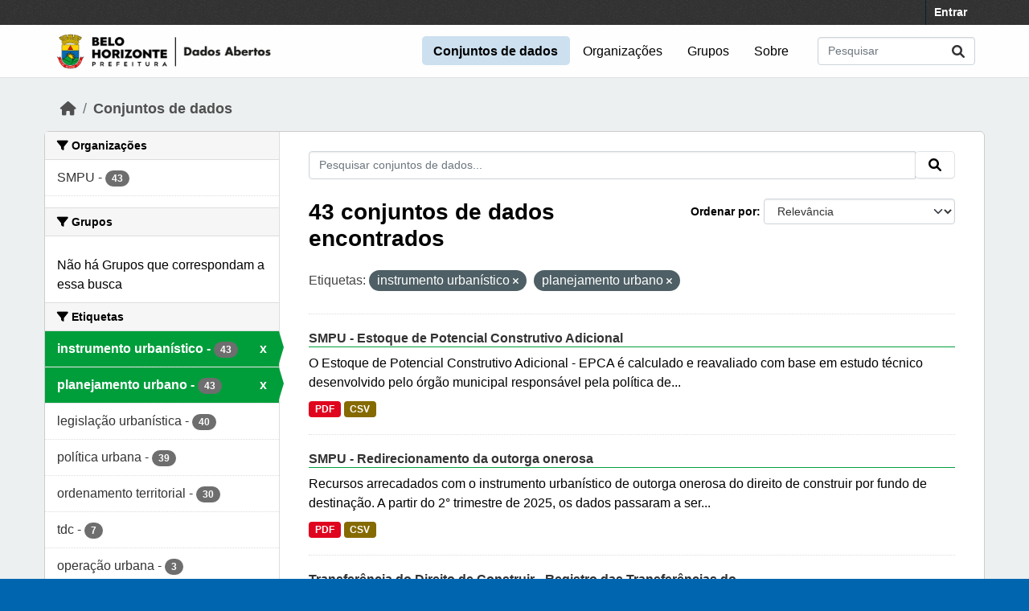

--- FILE ---
content_type: text/html; charset=utf-8
request_url: https://dados.pbh.gov.br/dataset?tags=instrumento+urban%C3%ADstico&tags=planejamento+urbano
body_size: 7420
content:
<!DOCTYPE html>
<!--[if IE 9]> <html lang="pt_BR" class="ie9"> <![endif]-->
<!--[if gt IE 8]><!--> <html lang="pt_BR"  > <!--<![endif]-->
  <head>
    <meta charset="utf-8" />
      <meta name="csrf_field_name" content="_csrf_token" />
      <meta name="_csrf_token" content="IjRiNzRkYmE3YTY1ZWQ4YjNlZDg3YmRhM2MxYTdiNDI1NzhmNjQ3MjUi.aSYo1w.MqcFuwjzU60HRpcEsSll0yL4jbo" />

      <meta name="generator" content="ckan 2.10.5" />
      <meta name="viewport" content="width=device-width, initial-scale=1.0">
    
  
  
  
  
  
	<!-- Google tag (gtag.js) -->
	<script async src="https://www.googletagmanager.com/gtag/js?id=G-K22N3J8C0K"></script>
	<script>
  		window.dataLayer = window.dataLayer || [];
  		function gtag(){dataLayer.push(arguments);}
  		gtag('js', new Date());
  		gtag('config', 'G-K22N3J8C0K');
	</script>
    

  


    
    <title>Conjunto de dados - Portal de Dados Abertos</title>

    
    <link rel="shortcut icon" href="/base/images/ckan.ico" />
    
  
      
      
      
    
  


    
      
      
    

    
    <link href="/webassets/vendor/f3b8236b_select2.css" rel="stylesheet"/>
<link href="/webassets/vendor/d05bf0e7_fontawesome.css" rel="stylesheet"/>
<link href="/webassets/base/1c87a999_main.css" rel="stylesheet"/>
<link href="/webassets/ckanext-activity/6ac15be0_activity.css" rel="stylesheet"/><style>
        /* estilos para dados-abertos usando cores do padrao de interfaces 2024 */
/* 05-07-2024 */
/* substituicao para periodo eleitoral */

:root {
    --azul: #0065af;
    --azul-escuro: #002a49;
   --azul-claro: #cce0ef;
    --verde: #009e3b;
    --verde-claro: #ccecd8;
}

@import url('https://fonts.googleapis.com/css2?family=Roboto:ital,wght@0,100;0,300;0,400;0,500;0,700;0,900;1,100;1,300;1,400;1,500;1,700;1,900&display=swap');

html {
	background-color: var(--azul);
}
body {
	font-family: 'roboto', arial, helvetica, sans-serif;
	font-size: 16px;
	font-weight: normal;
	line-height: 1.5;
	color: #000000;
       background-color: #ecf0f1;
       background-image: none;
}

a { color: var(--azul);
}
.nav-link, .page-header .nav-tabs li a { color: var(--azul);
}

.account-masthead {
	min-height: 30px;
	color: #ffffff;
	background: #333333 url("../../base/images/bg.png");
}
.account-masthead .account ul li a {
	color: #ffffff;
	font-size: 14px;
	font-weight: bold;
	line-height: 31px;
}

.navbar {
	position: relative;
	display: flex;
	flex-wrap: wrap;
	align-items: center;
	justify-content: space-between;
	padding-top: 0.1rem;
	padding-bottom: 0.1rem;
}
ul.navbar-nav li a { font-size: 1rem; 
}
ul.navbar-nav li.active a { font-weight: 600; 
}


.masthead { padding: 1px !important;
}

.masthead {
	background: #fefefe url("../../base/images/bg.png");
       background-image: none !important;
       border-bottom: 1px solid #dee2e6;
}

.masthead .main-navbar ul li a {
	padding: 0.6rem 0.9rem;
	color: #000000;
	text-decoration: none;
}
.masthead .main-navbar ul li:hover a, 
.masthead .main-navbar ul li:focus a, 
.masthead .main-navbar ul li.active a {
	border-radius: 0.3rem;
	background-color: #cce0ef;
}

/* ----------------------------------------- */

.homepage .hero {
	background: url("../../base/images/background-tile.png");
	padding: 20px 0;
        background-image: none;
}


.homepage .module-search .search-form {
	border-radius: 0.25rem;
	background-color: var(--azul)!important;
	padding: 30px 20px;
}

form.module-content.search-form h3.heading { 
color: #ffffff; 
text-transform: uppercase; 
}

.homepage .module-search .tags {
	margin-top: -5px;
	padding: 5px 10px 10px 10px;
	background-color: var(--azul-escuro);
}
.homepage .module-search .tags h3, 
.homepage .module-search .tags .h3, 
.homepage .module-search .tags .tag {
	display: block;
	float: left;
	margin: 5px 10px 0 0;
        font-size: 1.25rem;
}
a.tag {
	text-decoration: none;
	color: #000000;
	background-color: #ffffff;
	border: 1px solid var(--verde);
	box-shadow: inset 0 1px 0 #3d97b3;
        color: #ffffff;
	background-color: var(--verde);
}
a.tag:hover {
	text-decoration: none;
	color: #000000;
	background-color: var(--verde-claro);
	border: 1px solid var(--verde);
	box-shadow: inset 0 1px 0 #3d97b3;
}

.homepage .module-promotion {
	background: transparent;
	padding: 30px;
}
.homepage .module-promotion p {
	font-size: 1.10rem;
}

.homepage .module-feeds {
	padding: 2rem 0;
	background: #eee url("../../base/images/bg.png");
        background-image: none;
        background-color: transparent;
}

.homepage .module-stats .card ul li {
	float: left;
	width: 100%;
	font-weight: 600;
	margin: .5rem;
}

.homepage .module-feeds .module-stats {
	border-left: 2px solid var(--verde);
}

.homepage .module-feeds .module-stats a {
	font-size: 1.6rem;
	background: transparent;
}

div .module-promotion.card.box { padding: 1px;  
}

div .module-promotion.card.box,
div.module-stats div.card.box { 
      border: none; 
      background-color: transparent;  
}

.media-overlay {
	position: relative;
	min-height: 35px;
	display: none;
}

/* -------------------------------------- pagina de dados */

.module-narrow .nav-item.active > a, 
.module-narrow .nav-aside li.active a {
	position: relative;
	color: #ffffff;
	background-color: var(--verde);
}
.module-narrow .nav-item.active > a::before, 
.module-narrow .nav-aside li.active a::before {
	content: " ";
	position: absolute;
	border: 20px solid transparent;
	border-right: none;
	border-left-color: var(--verde);
	border-left-width: 6px;
	top: 0;
	bottom: 0;
	right: -6px;
	width: 6px;
	height: 34px;
}

.module-narrow .nav-item > a, 
.module-narrow .nav-aside li a {
	padding-left: 15px;
	padding-right: 15px;
	font-size: 1rem;
}

.module-narrow  .nav-item.active a  {
	font-weight: 600;
}

.module-narrow .nav-item.active > a:hover, .module-narrow .nav-aside li.active a:hover {
	color: #ffffff;
	background-color: var(--verde);
}

/* -------------------------------------- rodape */

.site-footer {
	background: var(--azul) url("../../base/images/bg.png");
	padding: 20px 0;
        background-image: none;
}
.site-footer a {
	color: #ffffff;
}

/* --------------------------------------- geral */
.box, .wrapper {
	background-color: #fff;
	border: 1px solid #ccc;
	border-radius: 6px;
	box-shadow: 0 0 0 0 rgba(0, 0, 0, 0.05);
}

.main {
	padding: 20px 0;
	background: #eee url("../../base/images/bg.png");
        background: transparent;
        background-image: none;
}

.btn { text-transform: uppercase;  font-size: 1rem; }


.btn-primary {
	color: #ffffff;
	background-color: var(--azul) !important;
	border-color: var(--azul) !important;
	box-shadow: inset 0 1px 0 rgba(255, 255, 255, 0.15), 0 1px 1px rgba(0, 0, 0, 0.075);
}
.btn-primary:hover {
	background-color: #004272;
	border-color:  var(--azul);
}

.page-item.active .page-link {
	z-index: 3;
	color: #fff;
	background-color: var(--azul);
	border-color: #206b82;
}

/* --------------------------------------- orgs e grups */

.dataset-heading {
	font-size: 16px;
	margin-top: 0;
	margin-bottom: 8px;
	line-height: 1.3;
	border-bottom: 1px solid var(--verde);
}

.media-grid {
	padding-left: 0;
	margin: 0;
	list-style: none;
	min-height: 30vh;
	padding-top: 1rem;
	border: 1px solid #ffffff;
	background: transparent;
	background-color: transparent;
	background-image: none;
	background-color: #ffffff;
	border-bottom: 1px solid #dddddd !important;
}
.media-item {
	position: relative;
	float: left;
	padding: 0.5rem;
	margin: 0;
	margin-bottom: 0.5rem;
	margin-left: 1rem;
	margin-right: 1rem;
	border-radius: 4px;
	background-color: #efefefbb;
	width: 10rem;
	min-height: 13rem;
	height: 15rem;
	text-align: center;
	border-color: transparent !important;
	border-top: 1px solid transparent !important;
}

.media-item .media-image {
	margin-bottom: 5px;
	margin-left: auto;
	margin-right: auto;
	width: auto;
	max-height: 5rem !important;
	padding: 0.1rem;
	border: 1px solid #e1e1e1;
	border-radius: 6px;
	background-color: #ffffff;
}
.media-heading {
	font-size: 1rem;
	line-height: 1.2;
	margin: 0;
	word-break: break-all;
	word-break: normal;
	hyphens: auto;
}
.media-item .count, .media-item .count {
	display: block;
	text-align: center;
	background-color: transparent;
	color: #808080;
	margin-top: 1px;
	font-size: 0.7rem;
	font-weight: 800;
	text-transform: uppercase;
	line-height: 1.2;
	padding: 0;
}
.media-view {
	position: absolute;
	top: 0;
	left: 0;
	right: 0;
	bottom: 0;
	border: 1px solid transparent;
	overflow: hidden;
	transition: all 0.2s ease-in;
	border-radius: 4px;
}

.media-description {
	word-wrap: normal;
	word-break: normal;
	font-size: 0.90rem;
	margin-bottom: 0.35rem;
}

      </style>
    
  </head>

  
  <body data-site-root="https://dados.pbh.gov.br/" data-locale-root="https://dados.pbh.gov.br/" >

    
    <div class="visually-hidden-focusable"><a href="#content">Skip to main content</a></div>
  

  
    

 
<div class="account-masthead">
  <div class="container">
     
    <nav class="account not-authed" aria-label="Account">
      <ul class="list-unstyled">
        
        <li><a href="/user/login">Entrar</a></li>
         
      </ul>
    </nav>
     
  </div>
</div>

<header class="masthead">
  <div class="container">
      
    <nav class="navbar navbar-expand-lg navbar-light">
      <hgroup class="header-image navbar-left">

      
      
      <a class="logo" href="/">
        <img src="/uploads/admin/2025-05-15-114054.703674logo-menu-pbh-2025-preto.png" alt="Portal de Dados Abertos"
          title="Portal de Dados Abertos" />
      </a>
      
      

       </hgroup>
      <button class="navbar-toggler" type="button" data-bs-toggle="collapse" data-bs-target="#main-navigation-toggle"
        aria-controls="main-navigation-toggle" aria-expanded="false" aria-label="Toggle navigation">
        <span class="fa fa-bars text-white"></span>
      </button>

      <div class="main-navbar collapse navbar-collapse" id="main-navigation-toggle">
        <ul class="navbar-nav ms-auto mb-2 mb-lg-0">
          
            
              
              

		          <li class="active"><a href="/dataset/">Conjuntos de dados</a></li><li><a href="/organization/">Organizações</a></li><li><a href="/group/">Grupos</a></li><li><a href="/about">Sobre</a></li>
	          
          </ul>

      
      
          <form class="d-flex site-search" action="/dataset/" method="get">
              <label class="d-none" for="field-sitewide-search">Search Datasets...</label>
              <input id="field-sitewide-search" class="form-control me-2"  type="text" name="q" placeholder="Pesquisar" aria-label="Pesquisar conjuntos de dados..."/>
              <button class="btn" type="submit" aria-label="Submit"><i class="fa fa-search"></i></button>
          </form>
      
      </div>
    </nav>
  </div>
</header>

  
    <div class="main">
      <div id="content" class="container">
        
          
            <div class="flash-messages">
              
                
              
            </div>
          

          
            <div class="toolbar" role="navigation" aria-label="Breadcrumb">
              
                
                  <ol class="breadcrumb">
                    
<li class="home"><a href="/" aria-label="Início"><i class="fa fa-home"></i><span> Início</span></a></li>
                    
  <li class="active"><a href="/dataset/">Conjuntos de dados</a></li>

                  </ol>
                
              
            </div>
          

          <div class="row wrapper">
            
            
            

            
              <aside class="secondary col-md-3">
                
                
  <div class="filters">
    <div>
      
        

    
    
	
	    
		<section class="module module-narrow module-shallow">
		    
			<h2 class="module-heading">
			    <i class="fa fa-filter"></i>
			    Organizações
			</h2>
		    
		    
			
			    
				<nav aria-label="Organizações">
				    <ul class="list-unstyled nav nav-simple nav-facet">
					
					    
					    
					    
					    
					    <li class="nav-item ">
						<a href="/dataset/?tags=instrumento+urban%C3%ADstico&amp;tags=planejamento+urbano&amp;organization=smpu" title="">
						    <span class="item-label">SMPU</span>
						    <span class="hidden separator"> - </span>
						    <span class="item-count badge">43</span>
							
						</a>
					    </li>
					
				    </ul>
				</nav>

				<p class="module-footer">
				    
					
				    
				</p>
			    
			
		    
		</section>
	    
	
    

      
        

    
    
	
	    
		<section class="module module-narrow module-shallow">
		    
			<h2 class="module-heading">
			    <i class="fa fa-filter"></i>
			    Grupos
			</h2>
		    
		    
			
			    
				<p class="module-content empty">Não há Grupos que correspondam a essa busca</p>
			    
			
		    
		</section>
	    
	
    

      
        

    
    
	
	    
		<section class="module module-narrow module-shallow">
		    
			<h2 class="module-heading">
			    <i class="fa fa-filter"></i>
			    Etiquetas
			</h2>
		    
		    
			
			    
				<nav aria-label="Etiquetas">
				    <ul class="list-unstyled nav nav-simple nav-facet">
					
					    
					    
					    
					    
					    <li class="nav-item  active">
						<a href="/dataset/?tags=planejamento+urbano" title="">
						    <span class="item-label">instrumento urbanístico</span>
						    <span class="hidden separator"> - </span>
						    <span class="item-count badge">43</span>
							<span class="facet-close">x</span>
						</a>
					    </li>
					
					    
					    
					    
					    
					    <li class="nav-item  active">
						<a href="/dataset/?tags=instrumento+urban%C3%ADstico" title="">
						    <span class="item-label">planejamento urbano</span>
						    <span class="hidden separator"> - </span>
						    <span class="item-count badge">43</span>
							<span class="facet-close">x</span>
						</a>
					    </li>
					
					    
					    
					    
					    
					    <li class="nav-item ">
						<a href="/dataset/?tags=instrumento+urban%C3%ADstico&amp;tags=planejamento+urbano&amp;tags=legisla%C3%A7%C3%A3o+urban%C3%ADstica" title="">
						    <span class="item-label">legislação urbanística</span>
						    <span class="hidden separator"> - </span>
						    <span class="item-count badge">40</span>
							
						</a>
					    </li>
					
					    
					    
					    
					    
					    <li class="nav-item ">
						<a href="/dataset/?tags=instrumento+urban%C3%ADstico&amp;tags=planejamento+urbano&amp;tags=pol%C3%ADtica+urbana" title="">
						    <span class="item-label">política urbana</span>
						    <span class="hidden separator"> - </span>
						    <span class="item-count badge">39</span>
							
						</a>
					    </li>
					
					    
					    
					    
					    
					    <li class="nav-item ">
						<a href="/dataset/?tags=instrumento+urban%C3%ADstico&amp;tags=planejamento+urbano&amp;tags=ordenamento+territorial" title="">
						    <span class="item-label">ordenamento territorial</span>
						    <span class="hidden separator"> - </span>
						    <span class="item-count badge">30</span>
							
						</a>
					    </li>
					
					    
					    
					    
					    
					    <li class="nav-item ">
						<a href="/dataset/?tags=instrumento+urban%C3%ADstico&amp;tags=planejamento+urbano&amp;tags=tdc" title="">
						    <span class="item-label">tdc</span>
						    <span class="hidden separator"> - </span>
						    <span class="item-count badge">7</span>
							
						</a>
					    </li>
					
					    
					    
					    
					    
					    <li class="nav-item ">
						<a href="/dataset/?tags=instrumento+urban%C3%ADstico&amp;tags=planejamento+urbano&amp;tags=opera%C3%A7%C3%A3o+urbana" title="">
						    <span class="item-label">operação urbana</span>
						    <span class="hidden separator"> - </span>
						    <span class="item-count badge">3</span>
							
						</a>
					    </li>
					
					    
					    
					    
					    
					    <li class="nav-item ">
						<a href="/dataset/?tags=instrumento+urban%C3%ADstico&amp;tags=planejamento+urbano&amp;tags=politica+urbana" title="">
						    <span class="item-label">politica urbana</span>
						    <span class="hidden separator"> - </span>
						    <span class="item-count badge">3</span>
							
						</a>
					    </li>
					
					    
					    
					    
					    
					    <li class="nav-item ">
						<a href="/dataset/?tags=instrumento+urban%C3%ADstico&amp;tags=planejamento+urbano&amp;tags=classifica%C3%A7%C3%A3o+vi%C3%A1ria" title="">
						    <span class="item-label">classificação viária</span>
						    <span class="hidden separator"> - </span>
						    <span class="item-count badge">2</span>
							
						</a>
					    </li>
					
					    
					    
					    
					    
					    <li class="nav-item ">
						<a href="/dataset/?tags=instrumento+urban%C3%ADstico&amp;tags=planejamento+urbano&amp;tags=conex%C3%A3o+verde" title="">
						    <span class="item-label">conexão verde</span>
						    <span class="hidden separator"> - </span>
						    <span class="item-count badge">2</span>
							
						</a>
					    </li>
					
				    </ul>
				</nav>

				<p class="module-footer">
				    
					
					    <a href="/dataset/?tags=instrumento+urban%C3%ADstico&amp;tags=planejamento+urbano&amp;_tags_limit=0" class="read-more">Mostrar mais Etiquetas</a>
					
				    
				</p>
			    
			
		    
		</section>
	    
	
    

      
        

    
    
	
	    
		<section class="module module-narrow module-shallow">
		    
			<h2 class="module-heading">
			    <i class="fa fa-filter"></i>
			    Formatos
			</h2>
		    
		    
			
			    
				<nav aria-label="Formatos">
				    <ul class="list-unstyled nav nav-simple nav-facet">
					
					    
					    
					    
					    
					    <li class="nav-item ">
						<a href="/dataset/?tags=instrumento+urban%C3%ADstico&amp;tags=planejamento+urbano&amp;res_format=PDF" title="">
						    <span class="item-label">PDF</span>
						    <span class="hidden separator"> - </span>
						    <span class="item-count badge">43</span>
							
						</a>
					    </li>
					
					    
					    
					    
					    
					    <li class="nav-item ">
						<a href="/dataset/?tags=instrumento+urban%C3%ADstico&amp;tags=planejamento+urbano&amp;res_format=CSV" title="">
						    <span class="item-label">CSV</span>
						    <span class="hidden separator"> - </span>
						    <span class="item-count badge">40</span>
							
						</a>
					    </li>
					
					    
					    
					    
					    
					    <li class="nav-item ">
						<a href="/dataset/?tags=instrumento+urban%C3%ADstico&amp;tags=planejamento+urbano&amp;res_format=JSON" title="">
						    <span class="item-label">JSON</span>
						    <span class="hidden separator"> - </span>
						    <span class="item-count badge">6</span>
							
						</a>
					    </li>
					
				    </ul>
				</nav>

				<p class="module-footer">
				    
					
				    
				</p>
			    
			
		    
		</section>
	    
	
    

      
        

    
    
	
	    
		<section class="module module-narrow module-shallow">
		    
			<h2 class="module-heading">
			    <i class="fa fa-filter"></i>
			    Licenças
			</h2>
		    
		    
			
			    
				<nav aria-label="Licenças">
				    <ul class="list-unstyled nav nav-simple nav-facet">
					
					    
					    
					    
					    
					    <li class="nav-item ">
						<a href="/dataset/?tags=instrumento+urban%C3%ADstico&amp;tags=planejamento+urbano&amp;license_id=cc-by" title="">
						    <span class="item-label">Creative Commons Atribuição</span>
						    <span class="hidden separator"> - </span>
						    <span class="item-count badge">43</span>
							
						</a>
					    </li>
					
				    </ul>
				</nav>

				<p class="module-footer">
				    
					
				    
				</p>
			    
			
		    
		</section>
	    
	
    

      
    </div>
    <a class="close no-text hide-filters"><i class="fa fa-times-circle"></i><span class="text">close</span></a>
  </div>

              </aside>
            

            
              <div class="primary col-md-9 col-xs-12" role="main">
                
                
  <section class="module">
    <div class="module-content">
      
        
      
      
        
        
        







<form id="dataset-search-form" class="search-form" method="get" data-module="select-switch">

  
    <div class="input-group search-input-group">
      <input aria-label="Pesquisar conjuntos de dados..." id="field-giant-search" type="text" class="form-control input-lg" name="q" value="" autocomplete="off" placeholder="Pesquisar conjuntos de dados...">
      
      <span class="input-group-btn">
        <button class="btn btn-default btn-lg" type="submit" value="search" aria-label="Submit">
          <i class="fa fa-search"></i>
        </button>
      </span>
      
    </div>
  

  
    <span>






<input type="hidden" name="tags" value="instrumento urbanístico" />





<input type="hidden" name="tags" value="planejamento urbano" />



</span>
  

  
    
      <div class="form-group control-order-by">
        <label for="field-order-by">Ordenar por</label>
        <select id="field-order-by" name="sort" class="form-control form-select">
          
            
              <option value="score desc, metadata_modified desc" selected="selected">Relevância</option>
            
          
            
              <option value="title_string asc">Nome Crescente</option>
            
          
            
              <option value="title_string desc">Nome Descrescente</option>
            
          
            
              <option value="metadata_modified desc">Modificada pela última vez</option>
            
          
            
          
        </select>
        
        <button class="btn btn-default js-hide" type="submit">Ir</button>
        
      </div>
    
  

  
    
      <h1>

  
  
  
  

43 conjuntos de dados encontrados</h1>
    
  

  
    
      <p class="filter-list">
        
          
          <span class="facet">Etiquetas:</span>
          
            <span class="filtered pill">instrumento urbanístico
              <a href="/dataset/?tags=planejamento+urbano" class="remove" title="Remover"><i class="fa fa-times"></i></a>
            </span>
          
            <span class="filtered pill">planejamento urbano
              <a href="/dataset/?tags=instrumento+urban%C3%ADstico" class="remove" title="Remover"><i class="fa fa-times"></i></a>
            </span>
          
        
      </p>
      <a class="show-filters btn btn-default">Filtrar Resultados</a>
    
  

</form>




      
      
        

  
    <ul class="dataset-list list-unstyled">
    	
	      
	        




  <li class="dataset-item">
    
      <div class="dataset-content">
        
          <h2 class="dataset-heading">
            
              
            
            
    <a href="/dataset/smpu-estoque-de-potencial-construtivo-adicional" title="SMPU - Estoque de Potencial Construtivo Adicional">
      SMPU - Estoque de Potencial Construtivo Adicional
    </a>
            
            
              
              
            
          </h2>
        
        
          
            <div>O Estoque de Potencial Construtivo Adicional - EPCA é calculado e reavaliado com base em estudo técnico desenvolvido pelo órgão municipal responsável pela política de...</div>
          
        
      </div>
      
        
          
            <ul class="dataset-resources list-unstyled">
              
                
                <li>
                  <a href="/dataset/smpu-estoque-de-potencial-construtivo-adicional" class="badge badge-default" data-format="pdf">PDF</a>
                </li>
                
                <li>
                  <a href="/dataset/smpu-estoque-de-potencial-construtivo-adicional" class="badge badge-default" data-format="csv">CSV</a>
                </li>
                
              
            </ul>
          
        
      
    
  </li>

	      
	        




  <li class="dataset-item">
    
      <div class="dataset-content">
        
          <h2 class="dataset-heading">
            
              
            
            
    <a href="/dataset/smpu-redirecionamento-da-outorga-onerosa" title="SMPU - Redirecionamento da outorga onerosa">
      SMPU - Redirecionamento da outorga onerosa
    </a>
            
            
              
              
            
          </h2>
        
        
          
            <div>Recursos arrecadados com o instrumento urbanístico de outorga onerosa do direito de construir por fundo de destinação. A partir do 2° trimestre de 2025, os dados passaram a ser...</div>
          
        
      </div>
      
        
          
            <ul class="dataset-resources list-unstyled">
              
                
                <li>
                  <a href="/dataset/smpu-redirecionamento-da-outorga-onerosa" class="badge badge-default" data-format="pdf">PDF</a>
                </li>
                
                <li>
                  <a href="/dataset/smpu-redirecionamento-da-outorga-onerosa" class="badge badge-default" data-format="csv">CSV</a>
                </li>
                
              
            </ul>
          
        
      
    
  </li>

	      
	        




  <li class="dataset-item">
    
      <div class="dataset-content">
        
          <h2 class="dataset-heading">
            
              
            
            
    <a href="/dataset/transferencia-do-direito-de-construir-registro-das-transferencias-do-direito-de-construir" title="Transferência do Direito de Construir - Registro das Transferências do Direito de Construir">
      Transferência do Direito de Construir - Registro das Transferências do...
    </a>
            
            
              
              
            
          </h2>
        
        
          
            <div>Registro dos imóveis geradores, receptores e áreas envolvidas nas transferências de potencial construtivo por meio do instrumento de política urbana denominado Transferência do...</div>
          
        
      </div>
      
        
          
            <ul class="dataset-resources list-unstyled">
              
                
                <li>
                  <a href="/dataset/transferencia-do-direito-de-construir-registro-das-transferencias-do-direito-de-construir" class="badge badge-default" data-format="pdf">PDF</a>
                </li>
                
                <li>
                  <a href="/dataset/transferencia-do-direito-de-construir-registro-das-transferencias-do-direito-de-construir" class="badge badge-default" data-format="csv">CSV</a>
                </li>
                
              
            </ul>
          
        
      
    
  </li>

	      
	        




  <li class="dataset-item">
    
      <div class="dataset-content">
        
          <h2 class="dataset-heading">
            
              
            
            
    <a href="/dataset/transferencia-do-direito-de-construir-tdc-processos-aprovados-para-lotes-geradores" title="Transferência do Direito de Construir - TDC - Processos aprovados para lotes geradores">
      Transferência do Direito de Construir - TDC - Processos aprovados para lotes...
    </a>
            
            
              
              
            
          </h2>
        
        
          
            <div>Lista dos imóveis que tiveram seus processos de gerador de Transferência do Direito de Construir (TDC) aprovados a partir de 04 de fevereiro de 2020. A Periodicidade prevista de...</div>
          
        
      </div>
      
        
          
            <ul class="dataset-resources list-unstyled">
              
                
                <li>
                  <a href="/dataset/transferencia-do-direito-de-construir-tdc-processos-aprovados-para-lotes-geradores" class="badge badge-default" data-format="pdf">PDF</a>
                </li>
                
                <li>
                  <a href="/dataset/transferencia-do-direito-de-construir-tdc-processos-aprovados-para-lotes-geradores" class="badge badge-default" data-format="csv">CSV</a>
                </li>
                
              
            </ul>
          
        
      
    
  </li>

	      
	        




  <li class="dataset-item">
    
      <div class="dataset-content">
        
          <h2 class="dataset-heading">
            
              
            
            
    <a href="/dataset/transferencia-do-direito-de-construir-tdc-saldo-imoveis-geradores" title="Transferência do Direito de Construir - TDC - Saldo Imóveis Geradores">
      Transferência do Direito de Construir - TDC - Saldo Imóveis Geradores
    </a>
            
            
              
              
            
          </h2>
        
        
          
            <div>Registro do saldo de potencial construtivo dos imóveis geradores por meio do instrumento de política urbana denominado Transferência do Direito de Construir - TDC. Dados...</div>
          
        
      </div>
      
        
          
            <ul class="dataset-resources list-unstyled">
              
                
                <li>
                  <a href="/dataset/transferencia-do-direito-de-construir-tdc-saldo-imoveis-geradores" class="badge badge-default" data-format="pdf">PDF</a>
                </li>
                
                <li>
                  <a href="/dataset/transferencia-do-direito-de-construir-tdc-saldo-imoveis-geradores" class="badge badge-default" data-format="csv">CSV</a>
                </li>
                
              
            </ul>
          
        
      
    
  </li>

	      
	        




  <li class="dataset-item">
    
      <div class="dataset-content">
        
          <h2 class="dataset-heading">
            
              
            
            
    <a href="/dataset/smpu-licenciamento-de-empreendimento-de-impacto-urbanistico" title="SMPU - Licenciamento de Empreendimento de Impacto Urbanístico">
      SMPU - Licenciamento de Empreendimento de Impacto Urbanístico
    </a>
            
            
              
              
            
          </h2>
        
        
          
            <div>Registro dos empreendimentos ou intervenções urbanísticas, públicos ou privados, considerados legalmente como de impacto urbanístico em virtude do seu potencial de sobrecarregar...</div>
          
        
      </div>
      
        
          
            <ul class="dataset-resources list-unstyled">
              
                
                <li>
                  <a href="/dataset/smpu-licenciamento-de-empreendimento-de-impacto-urbanistico" class="badge badge-default" data-format="pdf">PDF</a>
                </li>
                
                <li>
                  <a href="/dataset/smpu-licenciamento-de-empreendimento-de-impacto-urbanistico" class="badge badge-default" data-format="csv">CSV</a>
                </li>
                
              
            </ul>
          
        
      
    
  </li>

	      
	        




  <li class="dataset-item">
    
      <div class="dataset-content">
        
          <h2 class="dataset-heading">
            
              
            
            
    <a href="/dataset/ade-setores-lei-11181" title="ADE Setores - Lei 11181/19">
      ADE Setores - Lei 11181/19
    </a>
            
            
              
              
            
          </h2>
        
        
          
            <div>Conjunto de delimitações territoriais presente na legislação urbanística da categoria setor de áreas de diretrizes especiais da Lei 11.181/2019, que aprova o Plano Diretor do...</div>
          
        
      </div>
      
        
          
            <ul class="dataset-resources list-unstyled">
              
                
                <li>
                  <a href="/dataset/ade-setores-lei-11181" class="badge badge-default" data-format="pdf">PDF</a>
                </li>
                
                <li>
                  <a href="/dataset/ade-setores-lei-11181" class="badge badge-default" data-format="csv">CSV</a>
                </li>
                
              
            </ul>
          
        
      
    
  </li>

	      
	        




  <li class="dataset-item">
    
      <div class="dataset-content">
        
          <h2 class="dataset-heading">
            
              
            
            
    <a href="/dataset/areas-de-diretrizes-especiais-ade-lei-11181" title="Áreas de Diretrizes Especiais - ADE - Lei 11181/19">
      Áreas de Diretrizes Especiais - ADE - Lei 11181/19
    </a>
            
            
              
              
            
          </h2>
        
        
          
            <div>Porções do território municipal que, em função de especificidades urbanísticas, culturais ou ambientais, demandam a adoção de políticas específicas de parcelamento, ocupação ou...</div>
          
        
      </div>
      
        
          
            <ul class="dataset-resources list-unstyled">
              
                
                <li>
                  <a href="/dataset/areas-de-diretrizes-especiais-ade-lei-11181" class="badge badge-default" data-format="pdf">PDF</a>
                </li>
                
                <li>
                  <a href="/dataset/areas-de-diretrizes-especiais-ade-lei-11181" class="badge badge-default" data-format="json">JSON</a>
                </li>
                
                <li>
                  <a href="/dataset/areas-de-diretrizes-especiais-ade-lei-11181" class="badge badge-default" data-format="csv">CSV</a>
                </li>
                
              
            </ul>
          
        
      
    
  </li>

	      
	        




  <li class="dataset-item">
    
      <div class="dataset-content">
        
          <h2 class="dataset-heading">
            
              
            
            
    <a href="/dataset/smpu-outorga-onerosa-de-direito-de-construir-odc" title="SMPU - Outorga Onerosa de Direito de Construir - ODC">
      SMPU - Outorga Onerosa de Direito de Construir - ODC
    </a>
            
            
              
              
            
          </h2>
        
        
          
            <div>Registro de solicitações de reservas de potencial construtivo adicional vinculado a aprovação de projeto através da utlização do instrumento de outorga onerosa do direito de...</div>
          
        
      </div>
      
        
          
            <ul class="dataset-resources list-unstyled">
              
                
                <li>
                  <a href="/dataset/smpu-outorga-onerosa-de-direito-de-construir-odc" class="badge badge-default" data-format="pdf">PDF</a>
                </li>
                
                <li>
                  <a href="/dataset/smpu-outorga-onerosa-de-direito-de-construir-odc" class="badge badge-default" data-format="csv">CSV</a>
                </li>
                
              
            </ul>
          
        
      
    
  </li>

	      
	        




  <li class="dataset-item">
    
      <div class="dataset-content">
        
          <h2 class="dataset-heading">
            
              
            
            
    <a href="/dataset/ade-de-interesse-ambiental-lei-11181" title="ADE de Interesse Ambiental - Lei 11181/19">
      ADE de Interesse Ambiental - Lei 11181/19
    </a>
            
            
              
              
            
          </h2>
        
        
          
            <div>São aquelas nas quais existe interesse público na preservação ambiental, em decorrência da presença de atributos ambientais relevantes ou da necessidade de qualificação...</div>
          
        
      </div>
      
        
          
            <ul class="dataset-resources list-unstyled">
              
                
                <li>
                  <a href="/dataset/ade-de-interesse-ambiental-lei-11181" class="badge badge-default" data-format="pdf">PDF</a>
                </li>
                
                <li>
                  <a href="/dataset/ade-de-interesse-ambiental-lei-11181" class="badge badge-default" data-format="json">JSON</a>
                </li>
                
                <li>
                  <a href="/dataset/ade-de-interesse-ambiental-lei-11181" class="badge badge-default" data-format="csv">CSV</a>
                </li>
                
              
            </ul>
          
        
      
    
  </li>

	      
	        




  <li class="dataset-item">
    
      <div class="dataset-content">
        
          <h2 class="dataset-heading">
            
              
            
            
    <a href="/dataset/zoneamento-lei-11181" title="Zoneamento - Lei 11181/19">
      Zoneamento - Lei 11181/19
    </a>
            
            
              
              
            
          </h2>
        
        
          
            <div>Conjunto de delimitações territoriais presente na legislação urbanística da categoria zoneamento da Lei 11.181/2019, que aprova o Plano Diretor do município. Neste conjunto de...</div>
          
        
      </div>
      
        
          
            <ul class="dataset-resources list-unstyled">
              
                
                <li>
                  <a href="/dataset/zoneamento-lei-11181" class="badge badge-default" data-format="pdf">PDF</a>
                </li>
                
                <li>
                  <a href="/dataset/zoneamento-lei-11181" class="badge badge-default" data-format="json">JSON</a>
                </li>
                
                <li>
                  <a href="/dataset/zoneamento-lei-11181" class="badge badge-default" data-format="csv">CSV</a>
                </li>
                
              
            </ul>
          
        
      
    
  </li>

	      
	        




  <li class="dataset-item">
    
      <div class="dataset-content">
        
          <h2 class="dataset-heading">
            
              
            
            
    <a href="/dataset/recuo-de-alinhamento-lei-11181" title="Recuo de Alinhamento - Lei 11181/19">
      Recuo de Alinhamento - Lei 11181/19
    </a>
            
            
              
              
            
          </h2>
        
        
          
            <div>Porções do território municipal em que existe a identificação das vias cujos terrenos lindeiros estão sujeitos a recuo de alinhamento quando da aprovação de projeto de...</div>
          
        
      </div>
      
        
          
            <ul class="dataset-resources list-unstyled">
              
                
                <li>
                  <a href="/dataset/recuo-de-alinhamento-lei-11181" class="badge badge-default" data-format="pdf">PDF</a>
                </li>
                
                <li>
                  <a href="/dataset/recuo-de-alinhamento-lei-11181" class="badge badge-default" data-format="csv">CSV</a>
                </li>
                
              
            </ul>
          
        
      
    
  </li>

	      
	        




  <li class="dataset-item">
    
      <div class="dataset-content">
        
          <h2 class="dataset-heading">
            
              
            
            
    <a href="/dataset/projeto-viario-prioritario-lei-11181" title="Projeto Viário Prioritário - Lei 11181/19">
      Projeto Viário Prioritário - Lei 11181/19
    </a>
            
            
              
              
            
          </h2>
        
        
          
            <div>Conjunto de delimitações territoriais presente na legislação urbanística da categoria projetos viários prioritários da Lei 11.181/2019, que aprova o Plano Diretor do município....</div>
          
        
      </div>
      
        
          
            <ul class="dataset-resources list-unstyled">
              
                
                <li>
                  <a href="/dataset/projeto-viario-prioritario-lei-11181" class="badge badge-default" data-format="pdf">PDF</a>
                </li>
                
                <li>
                  <a href="/dataset/projeto-viario-prioritario-lei-11181" class="badge badge-default" data-format="csv">CSV</a>
                </li>
                
              
            </ul>
          
        
      
    
  </li>

	      
	        




  <li class="dataset-item">
    
      <div class="dataset-content">
        
          <h2 class="dataset-heading">
            
              
            
            
    <a href="/dataset/permissividade-geral-de-uso-lei-11181" title="Permissividade Geral de Uso - Lei 11181/19">
      Permissividade Geral de Uso - Lei 11181/19
    </a>
            
            
              
              
            
          </h2>
        
        
          
            <div>Conjunto de delimitações territoriais presente na legislação urbanística da categoria permissividade geral de uso da Lei 11.181/2019, que aprova o Plano Diretor do município....</div>
          
        
      </div>
      
        
          
            <ul class="dataset-resources list-unstyled">
              
                
                <li>
                  <a href="/dataset/permissividade-geral-de-uso-lei-11181" class="badge badge-default" data-format="pdf">PDF</a>
                </li>
                
                <li>
                  <a href="/dataset/permissividade-geral-de-uso-lei-11181" class="badge badge-default" data-format="csv">CSV</a>
                </li>
                
              
            </ul>
          
        
      
    
  </li>

	      
	        




  <li class="dataset-item">
    
      <div class="dataset-content">
        
          <h2 class="dataset-heading">
            
              
            
            
    <a href="/dataset/permessividade-especifica-de-uso-lei-11181" title="Permissividade Específica de Uso - Lei 11181/19">
      Permissividade Específica de Uso - Lei 11181/19
    </a>
            
            
              
              
            
          </h2>
        
        
          
            <div>Conjunto de delimitações territoriais presente na legislação urbanística da categoria permissividade específica de uso da Lei 11.181/2019, que aprova o Plano Diretor do...</div>
          
        
      </div>
      
        
          
            <ul class="dataset-resources list-unstyled">
              
                
                <li>
                  <a href="/dataset/permessividade-especifica-de-uso-lei-11181" class="badge badge-default" data-format="pdf">PDF</a>
                </li>
                
                <li>
                  <a href="/dataset/permessividade-especifica-de-uso-lei-11181" class="badge badge-default" data-format="csv">CSV</a>
                </li>
                
              
            </ul>
          
        
      
    
  </li>

	      
	        




  <li class="dataset-item">
    
      <div class="dataset-content">
        
          <h2 class="dataset-heading">
            
              
            
            
    <a href="/dataset/operacao-urbana-transicao-lei-11181" title="Operação Urbana Transição - Lei 11181/19">
      Operação Urbana Transição - Lei 11181/19
    </a>
            
            
              
              
            
          </h2>
        
        
          
            <div>Porções do território municipal delimitadas para aplicação do instrumento que é voltado para viabilizar projetos urbanos de interesse público, articulados com a qualificação dos...</div>
          
        
      </div>
      
        
          
            <ul class="dataset-resources list-unstyled">
              
                
                <li>
                  <a href="/dataset/operacao-urbana-transicao-lei-11181" class="badge badge-default" data-format="pdf">PDF</a>
                </li>
                
                <li>
                  <a href="/dataset/operacao-urbana-transicao-lei-11181" class="badge badge-default" data-format="csv">CSV</a>
                </li>
                
              
            </ul>
          
        
      
    
  </li>

	      
	        




  <li class="dataset-item">
    
      <div class="dataset-content">
        
          <h2 class="dataset-heading">
            
              
            
            
    <a href="/dataset/operacao-urbana-lei-11181" title="Operação Urbana - Lei 11181/19">
      Operação Urbana - Lei 11181/19
    </a>
            
            
              
              
            
          </h2>
        
        
          
            <div>Porções do território municipal delimitadas para aplicação do instrumento que é voltado para viabilizar projetos urbanos de interesse público, articulados com a qualificação dos...</div>
          
        
      </div>
      
        
          
            <ul class="dataset-resources list-unstyled">
              
                
                <li>
                  <a href="/dataset/operacao-urbana-lei-11181" class="badge badge-default" data-format="pdf">PDF</a>
                </li>
                
                <li>
                  <a href="/dataset/operacao-urbana-lei-11181" class="badge badge-default" data-format="csv">CSV</a>
                </li>
                
              
            </ul>
          
        
      
    
  </li>

	      
	        




  <li class="dataset-item">
    
      <div class="dataset-content">
        
          <h2 class="dataset-heading">
            
              
            
            
    <a href="/dataset/conexao-verde-lei-11181" title="Conexão Verde - Lei 11181/19">
      Conexão Verde - Lei 11181/19
    </a>
            
            
              
              
            
          </h2>
        
        
          
            <div>Porções do território municipal que correspondem as vias que interligam zonas de preservação ambiental e áreas de diretrizes especiais ambientais, visando à melhoria da...</div>
          
        
      </div>
      
        
          
            <ul class="dataset-resources list-unstyled">
              
                
                <li>
                  <a href="/dataset/conexao-verde-lei-11181" class="badge badge-default" data-format="pdf">PDF</a>
                </li>
                
                <li>
                  <a href="/dataset/conexao-verde-lei-11181" class="badge badge-default" data-format="csv">CSV</a>
                </li>
                
              
            </ul>
          
        
      
    
  </li>

	      
	        




  <li class="dataset-item">
    
      <div class="dataset-content">
        
          <h2 class="dataset-heading">
            
              
            
            
    <a href="/dataset/classificacao-viaria-lei-11181" title="Classificação Viária  - Lei 11181/19">
      Classificação Viária  - Lei 11181/19
    </a>
            
            
              
              
            
          </h2>
        
        
          
            <div>Conjunto de delimitações territoriais presente na legislação urbanística da categoria classificação viária da Lei 11.181/2019, que aprova o Plano Diretor do município....</div>
          
        
      </div>
      
        
          
            <ul class="dataset-resources list-unstyled">
              
                
                <li>
                  <a href="/dataset/classificacao-viaria-lei-11181" class="badge badge-default" data-format="pdf">PDF</a>
                </li>
                
                <li>
                  <a href="/dataset/classificacao-viaria-lei-11181" class="badge badge-default" data-format="csv">CSV</a>
                </li>
                
              
            </ul>
          
        
      
    
  </li>

	      
	        




  <li class="dataset-item">
    
      <div class="dataset-content">
        
          <h2 class="dataset-heading">
            
              
            
            
    <a href="/dataset/aeis-interesse-ambiental-lei-11181" title="AEIS Interesse Ambiental - Lei 11181/19">
      AEIS Interesse Ambiental - Lei 11181/19
    </a>
            
            
              
              
            
          </h2>
        
        
          
            <div>Porções do território municipal subutilizadas, desocupadas ou predominantemente desocupadas, dotadas de elementos ambientais relevantes, nas quais é possível a compatibilização...</div>
          
        
      </div>
      
        
          
            <ul class="dataset-resources list-unstyled">
              
                
                <li>
                  <a href="/dataset/aeis-interesse-ambiental-lei-11181" class="badge badge-default" data-format="pdf">PDF</a>
                </li>
                
                <li>
                  <a href="/dataset/aeis-interesse-ambiental-lei-11181" class="badge badge-default" data-format="csv">CSV</a>
                </li>
                
              
            </ul>
          
        
      
    
  </li>

	      
	    
    </ul>
  

      
    </div>

    
      <div class="pagination-wrapper">
  <ul class="pagination justify-content-center"> <li class="page-item active">
  <a class="page-link" href="/dataset/?tags=instrumento+urban%C3%ADstico&amp;tags=planejamento+urbano&amp;page=1">1</a>
</li> <li class="page-item">
  <a class="page-link" href="/dataset/?tags=instrumento+urban%C3%ADstico&amp;tags=planejamento+urbano&amp;page=2">2</a>
</li> <li class="page-item">
  <a class="page-link" href="/dataset/?tags=instrumento+urban%C3%ADstico&amp;tags=planejamento+urbano&amp;page=3">3</a>
</li> <li class="page-item">
  <a class="page-link" href="/dataset/?tags=instrumento+urban%C3%ADstico&amp;tags=planejamento+urbano&amp;page=2">»</a>
</li></ul>
</div>
    
  </section>

  
    <section class="module">
      <div class="module-content">
        
          <small>
            
            
            
           Você também pode ter acesso a esses registros usando a <a href="/api/3">API</a> (veja <a href="http://docs.ckan.org/en/2.10/api/">Documentação da API</a>). 
          </small>
        
      </div>
    </section>
  

              </div>
            
          </div>
        
      </div>
    </div>
  
    <footer class="site-footer">
  <div class="container">
    
    <div class="row">
      <div class="col-md-8 footer-links">
        
          <ul class="list-unstyled">
            
              <li><a href="/about">Sobre Portal de Dados Abertos</a></li>
            
          </ul>
          <ul class="list-unstyled">
            
              
              <li><a href="http://docs.ckan.org/en/2.10/api/">API do CKAN</a></li>
              <li><a href="http://www.ckan.org/">Associação CKAN</a></li>
              <li><a href="http://www.opendefinition.org/okd/"><img src="/base/images/od_80x15_blue.png" alt="Open Data"></a></li>
            
          </ul>
        
      </div>
      <div class="col-md-4 attribution">
        
          <p><strong>Impulsionado por</strong> <a class="hide-text ckan-footer-logo" href="http://ckan.org">CKAN</a></p>
        
        
          
<form class="lang-select" action="/util/redirect" data-module="select-switch" method="POST">
  
<input type="hidden" name="_csrf_token" value="IjRiNzRkYmE3YTY1ZWQ4YjNlZDg3YmRhM2MxYTdiNDI1NzhmNjQ3MjUi.aSYo1w.MqcFuwjzU60HRpcEsSll0yL4jbo"/> 
  <div class="form-group">
    <label for="field-lang-select">Idioma</label>
    <select id="field-lang-select" name="url" data-module="autocomplete" data-module-dropdown-class="lang-dropdown" data-module-container-class="lang-container">
      
        <option value="/pt_BR/dataset?tags=instrumento+urban%C3%ADstico&amp;tags=planejamento+urbano" selected="selected">
          português (Brasil)
        </option>
      
        <option value="/en/dataset?tags=instrumento+urban%C3%ADstico&amp;tags=planejamento+urbano" >
          English
        </option>
      
        <option value="/it/dataset?tags=instrumento+urban%C3%ADstico&amp;tags=planejamento+urbano" >
          italiano
        </option>
      
        <option value="/es/dataset?tags=instrumento+urban%C3%ADstico&amp;tags=planejamento+urbano" >
          español
        </option>
      
        <option value="/fr/dataset?tags=instrumento+urban%C3%ADstico&amp;tags=planejamento+urbano" >
          français
        </option>
      
    </select>
  </div>
  <button class="btn btn-default d-none " type="submit">Ir</button>
</form>


        
      </div>
    </div>
    
  </div>
</footer>
  

    
      

    
    
    
    <script src="/webassets/vendor/8c3c143a_jquery.js" type="text/javascript"></script>
<script src="/webassets/vendor/5027b870_vendor.js" type="text/javascript"></script>
<script src="/webassets/vendor/6d1ad7e6_bootstrap.js" type="text/javascript"></script>
<script src="/webassets/base/6fddaa3f_main.js" type="text/javascript"></script>
<script src="/webassets/base/0d750fad_ckan.js" type="text/javascript"></script>
<script src="/webassets/activity/0fdb5ee0_activity.js" type="text/javascript"></script>
  </body>
</html>